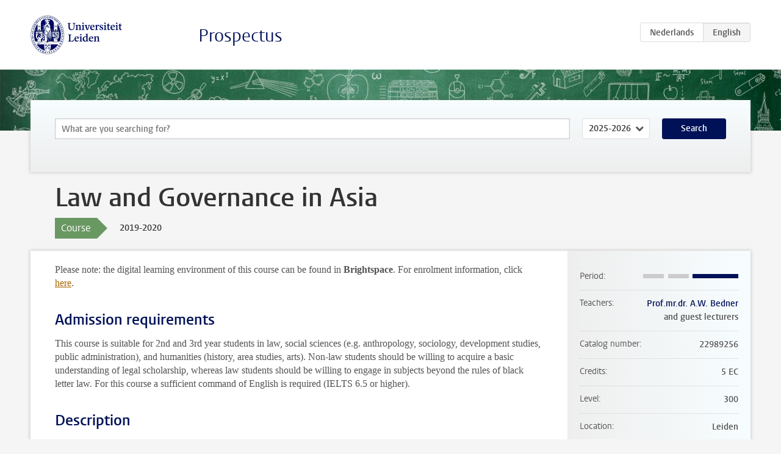

--- FILE ---
content_type: text/html; charset=UTF-8
request_url: https://www.studiegids.universiteitleiden.nl/en/courses/89861/law-and-governance-in-asia
body_size: 4376
content:
<!DOCTYPE html>
<html lang="en">
<head>
    <meta charset="utf-8">
    <meta name="viewport" content="width=device-width, initial-scale=1, maximum-scale=1">
    <meta http-equiv="X-UA-Compatible" content="IE=edge" />
    <title>Law and Governance in Asia, 2019-2020 - Prospectus - Universiteit Leiden</title>

    <!-- icons -->
    <link rel="shortcut icon" href="https://www.universiteitleiden.nl/design-1.0/assets/icons/favicon.ico" />
    <link rel="icon" type="image/png" sizes="32x32" href="https://www.universiteitleiden.nl/design-1.0/assets/icons/icon-32px.png" />
    <link rel="icon" type="image/png" sizes="96x96" href="https://www.universiteitleiden.nl/design-1.0/assets/icons/icon-96px.png" />
    <link rel="icon" type="image/png" sizes="195x195" href="https://www.universiteitleiden.nl/design-1.0/assets/icons/icon-195px.png" />

    <link rel="apple-touch-icon" href="https://www.universiteitleiden.nl/design-1.0/assets/icons/icon-120px.png" /> <!-- iPhone retina -->
    <link rel="apple-touch-icon" sizes="180x180" href="https://www.universiteitleiden.nl/design-1.0/assets/icons/icon-180px.png" /> <!-- iPhone 6 plus -->
    <link rel="apple-touch-icon" sizes="152x152" href="https://www.universiteitleiden.nl/design-1.0/assets/icons/icon-152px.png" /> <!-- iPad retina -->
    <link rel="apple-touch-icon" sizes="167x167" href="https://www.universiteitleiden.nl/design-1.0/assets/icons/icon-167px.png" /> <!-- iPad pro -->

    <link rel="stylesheet" href="https://www.universiteitleiden.nl/design-1.0/css/ul2common/screen.css">
    <link rel="stylesheet" href="/css/screen.css" />
</head>
<body class="prospectus course">
<script> document.body.className += ' js'; </script>


<div class="header-container">
    <header class="wrapper clearfix">
        <p class="logo">
            <a href="https://www.studiegids.universiteitleiden.nl/en">
                <img width="151" height="64" src="https://www.universiteitleiden.nl/design-1.0/assets/images/zegel.png" alt="Universiteit Leiden"/>
            </a>
        </p>
        <p class="site-name"><a href="https://www.studiegids.universiteitleiden.nl/en">Prospectus</a></p>
        <div class="language-btn-group">
                        <a href="https://www.studiegids.universiteitleiden.nl/courses/89861/law-and-governance-in-asia" class="btn">
                <abbr title="Nederlands">nl</abbr>
            </a>
                                <span class="btn active">
                <abbr title="English">en</abbr>
            </span>
            </div>    </header>
</div>

<div class="hero" data-bgset="/img/hero-435w.jpg 435w, /img/hero-786w.jpg 786w, /img/hero-1440w.jpg 1440w, /img/hero-2200w.jpg 2200w"></div>


    <div class="search-container">
    <form action="https://www.studiegids.universiteitleiden.nl/en/search" class="search-form wrapper">
        <input type="hidden" name="for" value="courses" />
        <div class="search">
            <!-- <label class="select">
    <span>Search for</span>
    <select name="for">
                    <option value="courses">Courses</option>
                    <option value="programmes">Programmes</option>
            </select>
</label> -->
            <label class="keywords no-label">
    <span>Keywords</span>
    <input type="search" name="q" value="" placeholder="What are you searching for?" autofocus autocomplete="off"/>
</label>            <label class="select no-label">
    <span>Academic year</span>
    <select name="edition">
                    <option selected>2025-2026</option>
                    <option>2024-2025</option>
                    <option>2023-2024</option>
                    <option>2022-2023</option>
                    <option>2021-2022</option>
                    <option>2020-2021</option>
                    <option>2019-2020</option>
                    <option>2018-2019</option>
                    <option>2017-2018</option>
                    <option>2016-2017</option>
                    <option>2015-2016</option>
                    <option>2014-2015</option>
                    <option>2013-2014</option>
                    <option>2012-2013</option>
                    <option>2011-2012</option>
                    <option>2010-2011</option>
            </select>
</label>            <button type="submit">Search</button>        </div>
    </form>
</div>



    <div class="main-container">
        <div class="wrapper summary">
            <article class="content">
                <h1>Law and Governance in Asia</h1>
                <div class="meta">
                    <div class="entity">
                        <span><b>Course</b></span>
                    </div>
                    <div class="edition">
                        <span>2019-2020</span>
                    </div>
                                    </div>
            </article>
        </div>
        <div class="wrapper main clearfix">

            <article class="content">
                <p>Please note: the digital learning environment of this course can be found in <strong>Brightspace</strong>. For enrolment information, click <a href="https://www.student.universiteitleiden.nl/en/vr/law/brightspace">here</a>.</p>


<h2>Admission requirements</h2>

<p>This course is suitable for 2nd and 3rd year students in law, social sciences (e.g. anthropology, sociology, development studies, public administration), and humanities (history, area studies, arts). Non-law students should be willing to acquire a basic understanding of legal scholarship, whereas law students should be willing to engage in subjects beyond the rules of black letter law. For this course a sufficient command of English is required (IELTS 6.5 or higher).</p>


<h2>Description</h2>

<p>Asia is on the rise in a global world, and law and governance are key to this process. The present course examines the legal cultures and traditions in the Asia-Pacific region, and it examines to what extent they provide support for the rule of law and access to justice. The course starts with a general introduction into the origins and features of the major legal systems of this region in a globalised world. It considers colonial and post-colonial law, state and non-state law, religious and secular law and proceeds with an analysis of the key concepts of rule of law, access to justice and legal culture in the Asia-Pacific context.
 Subsequently the focus will shift to three major countries in the region that represent different traditions: China, Japan and Indonesia. For each of these countries topics will be selected that provide particularly salient insights into the state of the rule of law, the extent to which citizens have access to justice, and what is special about their respective legal cultures. These topics may range from the role of constitutional courts in political process to access to justice in labour disputes, and from participation of citizens in criminal procedure to divorce proceedings. The approach of the course is socio-legal: the emphasis is on the functioning of law and governance in practice. This means that students will also become familiar with aspects of society and politics in the countries studied.<br>
At the end of the course the insights gained will be combined in a broader comparison. Are legal systems in Asia converging or diverging and do they have a specific place in the global system so that we can actually speak of Asian law?</p>


<h2>Course objectives</h2>

<p><em>Achievement levels</em>
 The following achievement levels apply with regard to the course:</p>

<ul>
<li><p>Students are able to explain the main features of the development and functioning of law and governance in the East and Southeast Asia region, in particular Japan, China and Indonesia, using key concepts such as rule of law, access to justice and legal culture.</p></li>
<li><p>They can define these concepts and explain how they relate to a bottom-up and a top-down approach of law and governance in Asia.</p></li>
<li><p>Students are able to critically assess orally and in writing academic articles and more popular claims about law and governance in Asia.</p></li>
<li><p>They are able to independently use English language materials to critically evaluate the abovementioned subject; and to present their findings in short oral and written assignments.</p></li>
</ul>


<h2>Timetable</h2>

<p>The timetable of this course can be found in <a href="https://usis.leidenuniv.nl">uSis</a>.</p>


<h2>Mode of instruction</h2>

<p>The course uses a variety of teaching methods, including lecturing, student group presentations and debate. Students are expected to prepare well and participate actively in class.</p>

<p><em>Lectures</em></p>

<ul>
<li><p>Number of (2 hour): 7</p></li>
<li><p>Name(s) of lecturer(s): Adriaan Bedner, Rogier Creemers and Hoko Horii.</p></li>
<li><p>Required preparation by students: Tba</p></li>
</ul>

<p><em>Seminars</em></p>

<ul>
<li><p>Number of (2 hour): 7</p></li>
<li><p>Name(s) of lecturer(s): Adriaan Bedner and guest lecturers</p></li>
<li><p>Required preparation by students: Tba</p></li>
</ul>


<h2>Assessment method</h2>

<p><em>Examination form(s)</em></p>

<ul>
<li><p>Written exam (50%)</p></li>
<li><p>Group presentation (10%)</p></li>
<li><p>Three short written assignments (15%)</p></li>
<li><p>One final essay (25%)</p></li>
</ul>

<p>If the overall grade is lower than 5,5 the student can do a retake of the exam. If a student has not passed the course by the end of the academic year, the scores on the assignments, the presentation and the (re-)exam are no longer valid.</p>

<p><em>Areas to be tested within the exam</em>
 The examination consists of the required reading (literature) for the course, the course information guide, the contents of the lectures and seminars and all other instructions which are part of the course.</p>


<h2>Brightspace</h2>

<p>More information on this course is offered in <a href="https://brightspace.universiteitleiden.nl/">Brightspace</a>. For enrolment information, click <a href="https://www.student.universiteitleiden.nl/en/vr/law/brightspace">here</a>.</p>


<h2>Reading list</h2>

<p><em>Obligatory course materials</em><br>
Syllabus:</p>

<ul>
<li>Syllabus will be made available via Brightspace</li>
</ul>

<p><em>Recommended course materials:</em>
 May be announced during the course.</p>


<h2>Registration</h2>

<p>Students have to register for courses and exams through <a href="https://usis.leidenuniv.nl">uSis</a>.<br>
Exchange students have priority and will be registered for the course first. Any remaining seats will be available for students from Leiden University and other Dutch Universities.</p>


<h2>Contact information</h2>

<ul>
<li><p>Co-ordinator: Adriaan Bedner</p></li>
<li><p>Work address: KOG, t.b.a.</p></li>
<li><p>Contact information: by appointment via email</p></li>
<li><p>Telephone number: +31 (0)71 – 527 7260</p></li>
<li><p>Email: <a href="&#109;&#97;&#105;&#108;&#116;&#x6f;&#x3a;&#x61;&#x2e;&#x77;&#46;&#98;&#101;&#100;&#110;&#x65;&#x72;&#x40;&#x6c;&#x61;&#119;&#46;&#108;&#101;&#105;&#x64;&#x65;&#x6e;&#x75;&#x6e;&#105;&#118;&#46;&#110;&#108;">a.w.bedner@law.leidenuniv.nl</a></p></li>
</ul>


<h2>Institution/division</h2>

<ul>
<li><p>Institute: Metajuridica</p></li>
<li><p>Department: Van Vollenhoven Institute</p></li>
<li><p>Room number secretary: KOG, room B1.14</p></li>
<li><p>Opening hours: Monday – Thursday 9.00 – 12.30 and 13.30 – 16.00 h.</p></li>
<li><p>Telephone number secretary: +31 (0)71 527 7260</p></li>
<li><p>Email: <a href="&#109;&#97;&#105;&#x6c;&#x74;&#x6f;&#x3a;&#118;&#111;&#108;&#108;&#x65;&#x6e;&#x68;&#111;&#118;&#101;&#110;&#x40;&#x6c;&#x61;w&#46;&#108;&#101;&#x69;&#x64;&#x65;n&#117;&#110;&#105;&#x76;&#x2e;&#x6e;l">vollenhoven@law.leidenuniv.nl</a></p></li>
</ul>

            </article>

            <aside>
                <dl>
                    <dt>Period</dt>
                    <dd class="has-block-lines"><div class="block-lines"><span class="block block-1 block-off"></span><span class="block block-2 block-off"></span><span class="block block-3 block-on"></span><span class="block block-4 block-on"></span></div></dd>
                                            <dt>Teachers</dt>
                        <dd>
                            <ul>
                                                                                                            <li><a href="https://www.universiteitleiden.nl/en/staffmembers/adriaan-bedner">Prof.mr.dr. A.W. Bedner</a></li>
                                                                                                                                                <li>and guest lecturers</li>
                                                                                                </ul>
                        </dd>
                                                            <dt>Catalog number</dt>
                    <dd>22989256</dd>
                                                            <dt>Credits</dt>
                    <dd>5 EC</dd>
                                                            <dt>Level</dt>
                    <dd>300</dd>
                                                            <dt>Location</dt>
                    <dd>Leiden</dd>
                                                            <dt>Language</dt>
                    <dd>English</dd>
                                                            <dt>Faculty</dt>
                    <dd>Law</dd>
                                                        </dl>

                                    <h2>Part of</h2>
                    <ul class="link-list">
                                                    <li>
                                <a href="https://www.studiegids.universiteitleiden.nl/en/studies/7261/exchange-law">
                                    <strong>Exchange Law</strong>
                                    <span class="meta">Exchange and Study Abroad Students</span>
                                </a>
                            </li>
                                                    <li>
                                <a href="https://www.studiegids.universiteitleiden.nl/en/studies/7271/law-culture-and-development">
                                    <strong>Law, Culture and Development</strong>
                                    <span class="meta">Minor</span>
                                </a>
                            </li>
                                                    <li>
                                <a href="https://www.studiegids.universiteitleiden.nl/en/studies/7263/optional-courses-leiden-law-school">
                                    <strong>Optional courses Leiden Law School</strong>
                                    <span class="meta">Optional course</span>
                                </a>
                            </li>
                                            </ul>
                
                
                                <h2>Available as</h2>
                <dl>
                                            <dt>A la Carte</dt>
                        <dd>No</dd>
                                            <dt>Contract</dt>
                        <dd>Yes</dd>
                                            <dt>Elective choice</dt>
                        <dd>Yes</dd>
                                            <dt>Evening course</dt>
                        <dd>No</dd>
                                            <dt>Exchange / Study Abroad</dt>
                        <dd>Yes</dd>
                                            <dt>Honours Class</dt>
                        <dd>No</dd>
                                    </dl>
                
                            </aside>

        </div>
    </div>


<div class="footer-container">
    <footer class="wrapper">
        <p><a href="https://www.student.universiteitleiden.nl/en">Student website</a> — <a href="https://www.organisatiegids.universiteitleiden.nl/en/regulations/general/privacy-statements">Privacy</a> — <a href="/en/contact">Contact</a></p>

    </footer>
</div>

<script async defer src="/js/ul2.js" data-main="/js/ul2common/main.js"></script>
<script async defer src="/js/prospectus.js"></script>

    <script async src="https://www.googletagmanager.com/gtag/js?id=UA-874564-27"></script>
    <script>
        window.dataLayer = window.dataLayer || [];
        function gtag(){dataLayer.push(arguments);}
        gtag('js', new Date());
        gtag('config', 'UA-874564-27', {'anonymize_ip':true});
    </script>

</body>
</html>
